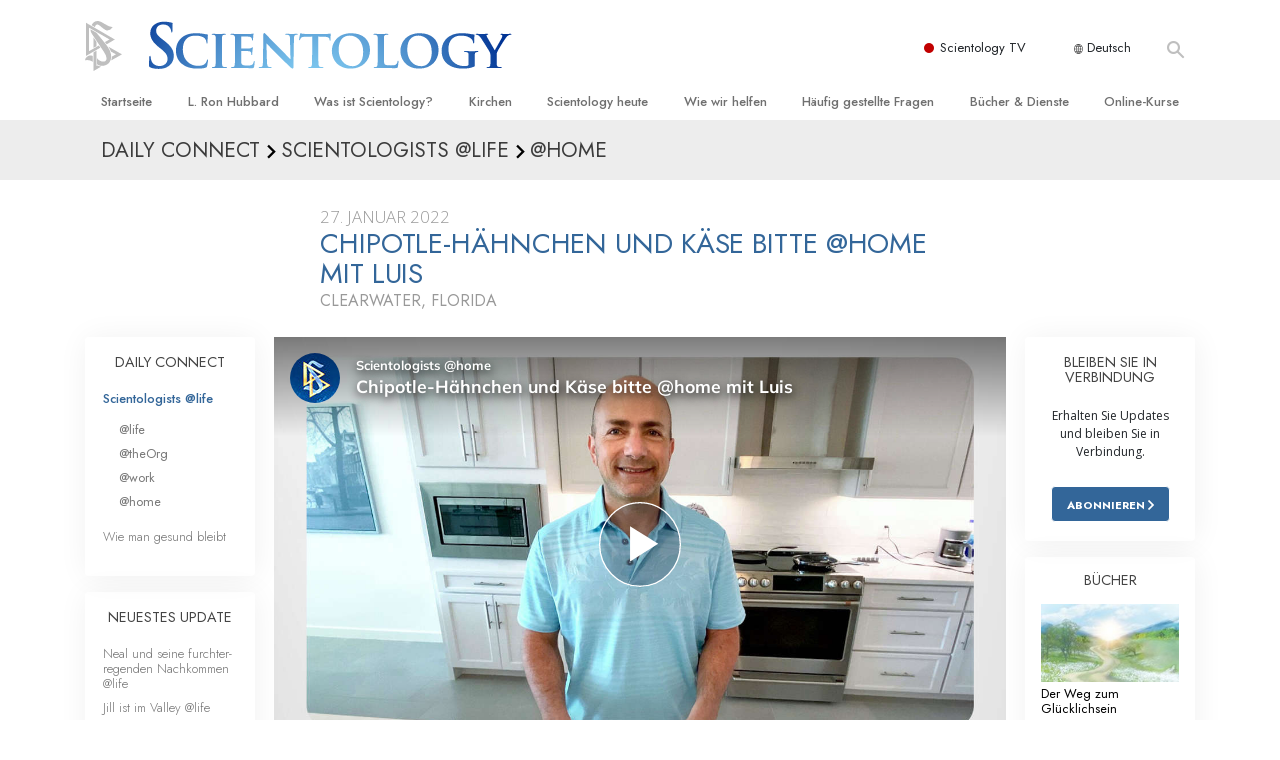

--- FILE ---
content_type: text/html; charset=utf-8
request_url: https://www.scientology.de/daily-connect/scientologists-at-home/chicken-chipotle-and-cheese-please-home-with-luis
body_size: 20570
content:
<!DOCTYPE html>
<html lang="de-DE" itemscope itemtype="http://schema.org/WebPage">
<head>
<meta charset="utf-8">








	<meta http-equiv="X-UA-Compatible" content="IE=edge">
<meta name="viewport" content="width=device-width, initial-scale=1, shrink-to-fit=no">



	
	<title>Chipotle-Hähnchen und Käse bitte @home mit Luis</title>
	<meta property="local-search-title" content="Chipotle-Hähnchen und Käse bitte @home mit Luis" />



<meta name="facebook-domain-verification" content="5fiylhjs3p0sadccmvhn5r1xhzsezm" />  






<meta name="description" content="Luis geht in seine Küche und bereitet ein leckeres Hähnchensandwich mit Chipotle-Soße und Käse zu." />

<meta itemprop="datePublished" content="2022-01-27" />
<meta itemprop="publisher" content="Scientology" />
<meta property="article:published_time" content="2022-01-27T03:00:00-0800" />

<meta property="fb:admins" content="633862040" />













	






<script type="application/ld+json">
{
  "@context": "https://schema.org",
  "@type": "WebSite",
  
  "name": "Offizielle Scientology Kirche: L. Ron Hubbard, Dianetik, Was ist Scientology?, Bücher, Anschauungen, David Miscavige",
  "alternateName": ["Scientology", "scientology.de"],
  
  "url": "https://www.scientology.de/"
}
</script>


<meta property="og:url" content="https://www.scientology.de/daily-connect/scientologists-at-home/chicken-chipotle-and-cheese-please-home-with-luis" />

<meta property="og:site_name" content="Offizielle Scientology Kirche: L. Ron Hubbard, Dianetik, Was ist Scientology?, Bücher, Anschauungen, David Miscavige" />

<meta property="og:title" content="Chipotle-Hähnchen und Käse bitte @home mit Luis" />
<meta property="og:description" content="Luis geht in seine Küche und bereitet ein leckeres Hähnchensandwich mit Chipotle-Soße und Käse zu." />

<meta property="og:image" content="https://files.scientology.org/imagecache/cropfit@w=1000@cr=0,0,1920,1080/data/www.scientology.tv/series/scientologists-at-home/scientologists-at-home-luis-4838a61f_de_DE.jpg?k=-VQsWkYtRS" />
<meta property="og:type" content="website" />

<meta name="twitter:card" content="summary_large_image">
<meta name="twitter:title" content="Chipotle-Hähnchen und Käse bitte @home mit Luis">
<meta name="twitter:description" content="Luis geht in seine Küche und bereitet ein leckeres Hähnchensandwich mit Chipotle-Soße und Käse zu." >
<meta name="twitter:image" content="https://files.scientology.org/imagecache/cropfit@w=1000@cr=0,0,1920,1080/data/www.scientology.tv/series/scientologists-at-home/scientologists-at-home-luis-4838a61f_de_DE.jpg?k=-VQsWkYtRS">














<link rel="canonical" href="https://www.scientology.de/daily-connect/scientologists-at-home/chicken-chipotle-and-cheese-please-home-with-luis" />

















<link rel="alternate" hreflang="fr-CA" href="https://fr.scientology.ca/daily-connect/scientologists-at-home/chicken-chipotle-and-cheese-please-home-with-luis" />



<link rel="alternate" hreflang="ga-IE" href="https://ga.scientology.ie/daily-connect/scientologists-at-home/chicken-chipotle-and-cheese-please-home-with-luis" />



















<link rel="alternate" hreflang="st-ZA" href="https://st.scientology.org.za/daily-connect/scientologists-at-home/chicken-chipotle-and-cheese-please-home-with-luis" />







<link rel="alternate" hreflang="no-NO" href="https://www.scientologi.no/daily-connect/scientologists-at-home/chicken-chipotle-and-cheese-please-home-with-luis" />



<link rel="alternate" hreflang="sv-SE" href="https://www.scientologi.se/daily-connect/scientologists-at-home/chicken-chipotle-and-cheese-please-home-with-luis" />



<link rel="alternate" hreflang="fr-FR" href="https://www.scientologie.fr/daily-connect/scientologists-at-home/chicken-chipotle-and-cheese-please-home-with-luis" />





<link rel="alternate" hreflang="de-AT" href="https://www.scientology.at/daily-connect/scientologists-at-home/chicken-chipotle-and-cheese-please-home-with-luis" />



<link rel="alternate" hreflang="nl-BE" href="https://www.scientology.be/daily-connect/scientologists-at-home/chicken-chipotle-and-cheese-please-home-with-luis" />



<link rel="alternate" hreflang="en-CA" href="https://www.scientology.ca/daily-connect/scientologists-at-home/chicken-chipotle-and-cheese-please-home-with-luis" />



<link rel="alternate" hreflang="fr-CH" href="https://www.scientology.ch/daily-connect/scientologists-at-home/chicken-chipotle-and-cheese-please-home-with-luis" />



<link rel="alternate" hreflang="es-CL" href="https://www.scientology.cl/daily-connect/scientologists-at-home/chicken-chipotle-and-cheese-please-home-with-luis" />



<link rel="alternate" hreflang="es-CO" href="https://www.scientology.co/daily-connect/scientologists-at-home/chicken-chipotle-and-cheese-please-home-with-luis" />



<link rel="alternate" hreflang="en-NZ" href="https://www.scientology.co.nz/daily-connect/scientologists-at-home/chicken-chipotle-and-cheese-please-home-with-luis" />



<link rel="alternate" hreflang="de-DE" href="https://www.scientology.de/daily-connect/scientologists-at-home/chicken-chipotle-and-cheese-please-home-with-luis" />



<link rel="alternate" hreflang="da-DK" href="https://www.scientology.dk/daily-connect/scientologists-at-home/chicken-chipotle-and-cheese-please-home-with-luis" />



<link rel="alternate" hreflang="es-DO" href="https://www.scientology.do/daily-connect/scientologists-at-home/chicken-chipotle-and-cheese-please-home-with-luis" />



<link rel="alternate" hreflang="es-ES" href="https://www.scientology.es/daily-connect/scientologists-at-home/chicken-chipotle-and-cheese-please-home-with-luis" />



<link rel="alternate" hreflang="fr-GP" href="https://www.scientology.gp/daily-connect/scientologists-at-home/chicken-chipotle-and-cheese-please-home-with-luis" />



<link rel="alternate" hreflang="el-GR" href="https://www.scientology.gr/daily-connect/scientologists-at-home/chicken-chipotle-and-cheese-please-home-with-luis" />



<link rel="alternate" hreflang="en-IE" href="https://www.scientology.ie/daily-connect/scientologists-at-home/chicken-chipotle-and-cheese-please-home-with-luis" />



<link rel="alternate" hreflang="en-IN" href="https://www.scientology.in/daily-connect/scientologists-at-home/chicken-chipotle-and-cheese-please-home-with-luis" />



<link rel="alternate" hreflang="it-IT" href="https://www.scientology.it/daily-connect/scientologists-at-home/chicken-chipotle-and-cheese-please-home-with-luis" />



<link rel="alternate" hreflang="ja-JP" href="https://www.scientology.jp/daily-connect/scientologists-at-home/chicken-chipotle-and-cheese-please-home-with-luis" />



<link rel="alternate" hreflang="ru-KZ" href="https://www.scientology.kz/daily-connect/scientologists-at-home/chicken-chipotle-and-cheese-please-home-with-luis" />



<link rel="alternate" hreflang="nl-NL" href="https://www.scientology.nl/daily-connect/scientologists-at-home/chicken-chipotle-and-cheese-please-home-with-luis" />



<link rel="alternate" hreflang="en" href="https://www.scientology.org/daily-connect/scientologists-at-home/chicken-chipotle-and-cheese-please-home-with-luis" />



<link rel="alternate" hreflang="en-AU" href="https://www.scientology.org.au/daily-connect/scientologists-at-home/chicken-chipotle-and-cheese-please-home-with-luis" />



<link rel="alternate" hreflang="he-IL" href="https://www.scientology.org.il/daily-connect/scientologists-at-home/chicken-chipotle-and-cheese-please-home-with-luis" />



<link rel="alternate" hreflang="es-MX" href="https://www.scientology.org.mx/daily-connect/scientologists-at-home/chicken-chipotle-and-cheese-please-home-with-luis" />



<link rel="alternate" hreflang="en-NP" href="https://www.scientology.org.np/daily-connect/scientologists-at-home/chicken-chipotle-and-cheese-please-home-with-luis" />



<link rel="alternate" hreflang="zh-TW" href="https://www.scientology.org.tw/daily-connect/scientologists-at-home/chicken-chipotle-and-cheese-please-home-with-luis" />



<link rel="alternate" hreflang="en-GB" href="https://www.scientology.org.uk/daily-connect/scientologists-at-home/chicken-chipotle-and-cheese-please-home-with-luis" />



<link rel="alternate" hreflang="es-VE" href="https://www.scientology.org.ve/daily-connect/scientologists-at-home/chicken-chipotle-and-cheese-please-home-with-luis" />



<link rel="alternate" hreflang="en-ZA" href="https://www.scientology.org.za/daily-connect/scientologists-at-home/chicken-chipotle-and-cheese-please-home-with-luis" />



<link rel="alternate" hreflang="en-PH" href="https://www.scientology.ph/daily-connect/scientologists-at-home/chicken-chipotle-and-cheese-please-home-with-luis" />



<link rel="alternate" hreflang="pt-PT" href="https://www.scientology.pt/daily-connect/scientologists-at-home/chicken-chipotle-and-cheese-please-home-with-luis" />



<link rel="alternate" hreflang="ru-RU" href="https://www.scientology.ru/daily-connect/scientologists-at-home/chicken-chipotle-and-cheese-please-home-with-luis" />



<link rel="alternate" hreflang="en-RW" href="https://www.scientology.rw/daily-connect/scientologists-at-home/chicken-chipotle-and-cheese-please-home-with-luis" />



<link rel="alternate" hreflang="hu-HU" href="https://www.szcientologia.org.hu/daily-connect/scientologists-at-home/chicken-chipotle-and-cheese-please-home-with-luis" />



<link rel="alternate" hreflang="xh-ZA" href="https://xh.scientology.org.za/daily-connect/scientologists-at-home/chicken-chipotle-and-cheese-please-home-with-luis" />





<link rel="alternate" hreflang="zu-ZA" href="https://zu.scientology.org.za/daily-connect/scientologists-at-home/chicken-chipotle-and-cheese-please-home-with-luis" />








	<!-- <link rel="stylesheet" href="/scss/_combined-aft.css?_=0113a"> -->

	<!-- async cssload -->
	<!-- <link rel="preload" href="/scss/_combined.css?_=0113a" as="style" onload="this.onload=null;this.rel='stylesheet'">
	<noscript><link rel="stylesheet" href="/scss/_combined.css?_=0113a"></noscript> -->
	<!-- end of async css -->

	
    

	
	<link rel="stylesheet" href="/scss/_combined.css?_=0113a">
	
	

	

	<!--  -->
	
	
		
	
	
	<!--  -->

	

	

	<!-- slideshow classnames -->
	

	

	

	
		
		<link rel="stylesheet" href="/scss/combined_application.scss?_=0113a">
		
	

	

<script>
WebFontConfig = {
    google: {
        families: [
            
            'Open+Sans:300,400,700,300italic,400italic,700italic',
            'Jost:300,400,500,700,300italic,400italic,500italic,700italic',

        ]
    }
};

(function(d) {
    var wf = d.createElement('script'),
        s = d.scripts[0];
    wf.src = 'https://ajax.googleapis.com/ajax/libs/webfont/1.6.26/webfont.js';
    wf.async = true;
    s.parentNode.insertBefore(wf, s);
})(document);
</script>






	

	
		
			<!-- Global Site Tag (gtag.js) - Google Analytics -->
<script>
  window.dataLayer = window.dataLayer || [];
  function gtag(){dataLayer.push(arguments);}

  gtag('consent', 'default', {
    'ad_storage': 'denied',
    'analytics_storage': 'denied',
    'functionality_storage': 'denied',
    'personalization_storage': 'denied',
    'wait_for_update': 500 // Wait until baner loads
  });

  window.gtagConsentV2 = true;

  gtag('js', new Date());

  gtag('config', 'G-HQ1TBXCEJT', {
  send_page_view: false
});


  gtag('config', 'G-LQBFNWNT3G', {
  send_page_view: false
});
  gtag('config', 'AW-605112126', {
  send_page_view: false
});

// if any org set





</script>


<script async src="https://www.googletagmanager.com/gtag/js?id=G-HQ1TBXCEJT"></script>


<script type="text/plain" data-cookiecategory="targeting">
(function() {
  var ga = document.createElement('script'); ga.type = 'text/javascript'; ga.async = true;
  ga.src = ('https:' == document.location.protocol ? 'https://' : 'http://') + 'stats.g.doubleclick.net/dc.js';
  var s = document.getElementsByTagName('script')[0]; s.parentNode.insertBefore(ga, s);
})();
</script>




		
	

	<script>
		var cacheId = '0113a';
	</script>

	
	<script defer src="/_combined/application.js?_=0113a"></script>
	

	
	<script async src="/_combined/cssrelpreload.js?_=0113a"></script>
	<script async src="/_combined/lazyload.js?_=0113a"></script>
	

	
	<script async src="/_combined/application2.js?_=0113a"></script>
	
	<script async type="text/plain" data-cookiecategory="performance" src="/_combined/sentry.js?_=0113a"></script>
	

	
	<script src="https://tr.standardadmin.org/tr2.js" async></script>
	<script>
	var _tr = window._tr || [];
	</script>
	

</head>




<body class="preload   path-daily-connect path-daily-connect-scientologists-at-home path-daily-connect-scientologists-at-home-chicken-chipotle-and-cheese-please-home-with-luis type-daily-connect home-no-overlap ">




<div class="search">
    <div class="search__form">
        <button class="btn btn--search-close" aria-label="Close search form">
            <img class="search-button--close-icon" src="/images/close-icon.svg" alt="">
        </button>
        <form class="" action="/search/">
            
            
                
            
            <div class="search__form---icon">
                <span class="icon-search"></span>
            </div>
            <input class="search__input" name="q" type="search" placeholder="Suchen …" autocomplete="off" autocorrect="off" autocapitalize="off" spellcheck="false" />
            <span class="d-none d-md-block search__info">Drücken Sie ENTER zum Suchen oder ESC zum Schließen</span>
        </form>
    </div>
</div><!-- /search -->

<!-- Videos for Org Sites -->









<div id="outer_shell">

    
        
<div class="container relative">
    <div class="external-navigation">
        
        <div class="external-navigation--item external-navigation--scntv">
            <!-- <a href="https://www.scientology.tv/de" target="_blank" class="no-decoration external-navigation--item-link"> -->
            <a href="https://www.scientology.tv/de/" target="_blank" class="no-decoration external-navigation--item-link">
                <span class="external-navigation--scntv--icon"></span>
                Scientology TV
                <span class="external-navigation--icon icon-external-link"></span>
            </a>
        </div>
        
        




<nav class="external-language-selector external-language-selector__v2 external-language">
    <div>
        <div class="external-navigation--item">
            
            <img src="/images/language-globe.svg" class="language-globe-white" alt="Language">
            <img src="/images/language-globe-gray.svg" class="language-globe-dark" alt="Language">
            Deutsch
        </div>
        <!-- <span class="selector"><span class="bordered">de</span> SPRACHE 
            <img class="arrow-svg arrow-svg-right" src="/images/arrow-right-white.svg" alt="">
        </span> -->
    </div>
    <ul>

        <a class="no-decoration " href="https://www.scientology.org.tw/daily-connect/scientologists-at-home/chicken-chipotle-and-cheese-please-home-with-luis">繁體中文 &#124; <span>Chinese</span></a>
        <a class="no-decoration " href="https://www.scientology.dk/daily-connect/scientologists-at-home/chicken-chipotle-and-cheese-please-home-with-luis">Dansk &#124; <span>Danish</span></a>
        <a class="no-decoration language__selected" href="https://www.scientology.de/daily-connect/scientologists-at-home/chicken-chipotle-and-cheese-please-home-with-luis">Deutsch &#124; <span>German</span></a>
        <a class="no-decoration " href="https://www.scientology.org/daily-connect/scientologists-at-home/chicken-chipotle-and-cheese-please-home-with-luis">English &#124; <span>English</span></a>
        <a class="no-decoration " href="https://www.scientology.gr/daily-connect/scientologists-at-home/chicken-chipotle-and-cheese-please-home-with-luis">Ελληνικά &#124; <span>Greek</span></a>
        <a class="no-decoration " href="https://www.scientology.org.mx/daily-connect/scientologists-at-home/chicken-chipotle-and-cheese-please-home-with-luis">Español (Latino) &#124; <span>Spanish</span></a>
        <a class="no-decoration " href="https://www.scientology.es/daily-connect/scientologists-at-home/chicken-chipotle-and-cheese-please-home-with-luis">Español (Castellano) &#124; <span>Castilian</span></a>
        <a class="no-decoration " href="https://www.scientologie.fr/daily-connect/scientologists-at-home/chicken-chipotle-and-cheese-please-home-with-luis">Français &#124; <span>French</span></a>
        <a class="no-decoration " href="https://www.scientology.org.il/daily-connect/scientologists-at-home/chicken-chipotle-and-cheese-please-home-with-luis">עברית &#124; <span>Hebrew</span></a>
        
        <a class="no-decoration " href="https://www.scientology.it/daily-connect/scientologists-at-home/chicken-chipotle-and-cheese-please-home-with-luis">Italiano &#124; <span>Italian</span></a>
        <a class="no-decoration " href="https://www.scientology.jp/daily-connect/scientologists-at-home/chicken-chipotle-and-cheese-please-home-with-luis">日本語 &#124; <span>Japanese</span></a>
        <a class="no-decoration " href="https://www.szcientologia.org.hu/daily-connect/scientologists-at-home/chicken-chipotle-and-cheese-please-home-with-luis">Magyar &#124; <span>Hungarian</span></a>
        <a class="no-decoration " href="https://www.scientology.nl/daily-connect/scientologists-at-home/chicken-chipotle-and-cheese-please-home-with-luis">Nederlands &#124; <span>Dutch</span></a>
        <a class="no-decoration " href="https://www.scientologi.no/daily-connect/scientologists-at-home/chicken-chipotle-and-cheese-please-home-with-luis">Norsk &#124; <span>Norwegian</span></a>
        <a class="no-decoration " href="https://www.scientology.pt/daily-connect/scientologists-at-home/chicken-chipotle-and-cheese-please-home-with-luis">Português &#124; <span>Portuguese</span></a>
        <a class="no-decoration " href="https://www.scientology.ru/daily-connect/scientologists-at-home/chicken-chipotle-and-cheese-please-home-with-luis">Русский &#124; <span>Russian</span></a>
        
        <a class="no-decoration " href="https://www.scientologi.se/daily-connect/scientologists-at-home/chicken-chipotle-and-cheese-please-home-with-luis">Svenska &#124; <span>Swedish</span></a>

        
        
    </ul>
</nav>

        
        <div class="btn--search"><span class="icon-search"></span></svg></div>
    </div>
</div>

    

    <div id="shell">

        




    <div class="org-site-name">
        
        
            
        
    </div>



<div class="banner-wrapper">
    <div class="banner-wrapper-container banner-wrapper-container__area-name">
        <div class="container">
            <div class="banner-wrapper--row row align-items-center justify-content-around justify-content-md-between">
                <div class="hamburger hamburger--slider-r hamburger-menu d-md-none">
                    <div class="hamburger-box">
                        <div class="hamburger-inner"></div>
                    </div>
                </div>
                
                <div class="d-flex align-items-center banner--logo">
    <div class="hamburger hamburger--slider-r hamburger-menu d-none d-md-block d-lg-none mr-2">
        <div class="hamburger-box">
            <div class="hamburger-inner"></div>
        </div>
    </div>

    <a class="no-decoration d-block w-100 scn-logo-link " href="/" itemscope itemtype="http://schema.org/Brand" class="">
        <div class="logo-on-light d-flex align-items-center">
            <div class="s-double-tri d-none d-md-block">
                
                
                    <img itemprop="logo" class="scn-symbol" src="/images/scientology-gray-logo.svg" alt="Scientology">
                
            </div>

            <div class="d-flex align-items-end scientology-logo-light">

                
                    <img itemprop="logo" class="scn-logo light-logo" src="/images/scientology-logo-white.svg">
                

                

                <img itemprop="logo" class="scn-logo dark-logo" src="/images/scientology-logos/scientology-logo-dark_en.svg">
                

                <div class="org-site-name">
                    
                </div>
            </div>


        </div>
    </a>
</div>

                <button class="btn btn--search d-md-none">
                    <div class="icon icon--search">
                        <span class="icon-search"></span>
                    </div>
                </button>

                 <div class="banner-subtool-row d-none d-md-flex align-items-center justify-content-end">
                    <div class="hamburger hamburger--slider-r hamburger-menu hamburger-menu__inverted wide-header__inverted--visible-lg">
                        <div class="hamburger-box">
                            <div class="hamburger-inner"></div>
                        </div>
                    </div>
                    
                    
                    
                <!-- 
                    <a href="/search.html" class="search-icon">
                        <img class="wide-header__hidden" src="/images/search-icon.svg" alt="">
                        <img class="wide-header__visible" src="/images/search-icon-white.svg" alt="">
                -->
                    </a>
                 </div>
            </div>
        </div>
    </div>
</div>

        








<div class="primary-nav-wrapper ">
	<div class="primary-nav-menu container d-none d-lg-block">
		<ul class="top-menu">
			
				
				
					<li class="menu-item   nav-trail-false">
						<div class="rel">
							
							<!-- For orgs /news/ send to grand opening if we don't have any news -->
							

							
							<a href="/"  class="menu-link">
								Startseite
							</a>
							
							
						</div>

					</li>
				
			
				
				
					<li class="menu-item   nav-trail-false">
						<div class="rel">
							
							<!-- For orgs /news/ send to grand opening if we don't have any news -->
							

							
							<a href="/l-ron-hubbard/"  class="menu-link">
								L. Ron Hubbard
							</a>
							
							
						</div>

					</li>
				
			
				
				
					<li class="menu-item   parent nav-trail-false">
						<div class="rel">
							
							<!-- For orgs /news/ send to grand opening if we don't have any news -->
							

							
							<a href="/what-is-scientology/"  class="menu-link">
								Was ist Scientology?
							</a>
							
								<div class="frog"> <!-- back -->
									<ul class="second-level">
										
											<li >
												<a href="/what-is-scientology/" class="menu-link title">
													Anschauungen und Praxis
												</a>
											</li>
										
											<li >
												<a href="/what-is-scientology/the-scientology-creeds-and-codes/" class="menu-link title">
													Scientology Bekenntnisse und Kodizes
												</a>
											</li>
										
											<li >
												<a href="/what-is-scientology/what-scientologists-say-about-scientology.html" class="menu-link title">
													Was Scientologen über Scientology sagen
												</a>
											</li>
										
											<li >
												<a href="/video/meet-a-scientologist.html" class="menu-link title">
													Lernen Sie einen Scientologen kennen
												</a>
											</li>
										
											<li >
												<a href="/what-is-scientology/inside-a-church-scientology.html" class="menu-link title">
													Innerhalb einer Scientology Kirche
												</a>
											</li>
										
											<li >
												<a href="/what-is-scientology/basic-principles-of-scientology/" class="menu-link title">
													Die Grundprinzipien der Scientology
												</a>
											</li>
										
											<li >
												<a href="/what-is-dianetics/basic-principles-of-scientology/dianetics-understanding-the-mind.html" class="menu-link title">
													Eine Einführung in die Dianetik
												</a>
											</li>
										
											<li >
												<a href="/what-is-scientology/love-hate-what-is-greatness.html" class="menu-link title">
													Liebe und Hass – Was ist Größe?
												</a>
											</li>
										
									</ul>
								</div>
							
							
						</div>

					</li>
				
			
				
				
					<li class="menu-item   parent nav-trail-false">
						<div class="rel">
							
							<!-- For orgs /news/ send to grand opening if we don't have any news -->
							

							
							<a href="/churches/"  class="menu-link">
								Kirchen
							</a>
							
								<div class="frog"> <!-- back -->
									<ul class="second-level">
										
											<li >
												<a href="/churches/locator.html" class="menu-link title">
													Finden Sie eine Kirche
												</a>
											</li>
										
											<li >
												<a href="/churches/ideal-orgs/" class="menu-link title">
													Ideale Scientology Kirchen
												</a>
											</li>
										
											<li >
												<a href="/churches/advanced-scientology-organizations/" class="menu-link title">
													Fortgeschrittene Organisationen
												</a>
											</li>
										
											<li >
												<a href="/churches/flag-land-base/" class="menu-link title">
													Flag Land Base
												</a>
											</li>
										
											<li >
												<a href="/churches/freewinds/" class="menu-link title">
													Freewinds
												</a>
											</li>
										
											<li >
												<a href="/churches/bringing-scientology-world/" class="menu-link title">
													Scientology für die Welt
												</a>
											</li>
										
									</ul>
								</div>
							
							
						</div>

					</li>
				
			
				
			
				
				
					<li class="menu-item   parent nav-trail-false">
						<div class="rel">
							
							<!-- For orgs /news/ send to grand opening if we don't have any news -->
							

							
							<a href="/scientology-today/"  class="menu-link">
								Scientology heute
							</a>
							
								<div class="frog"> <!-- back -->
									<ul class="second-level">
										
											<li >
												<a href="/scientology-today/category/expansion/" class="menu-link title">
													Einweihungen
												</a>
											</li>
										
											<li >
												<a href="/scientology-today/category/scientology-events/" class="menu-link title">
													Scientology Veranstaltungen
												</a>
											</li>
										
											<li >
												<a href="/david-miscavige/" class="menu-link title">
													David Miscavige – Kirchliches Oberhaupt von Scientology
												</a>
											</li>
										
									</ul>
								</div>
							
							
						</div>

					</li>
				
			
				
				
					<li class="menu-item   parent nav-trail-false">
						<div class="rel">
							
							<!-- For orgs /news/ send to grand opening if we don't have any news -->
							

							
							<a href="/how-we-help/"  class="menu-link">
								Wie wir helfen
							</a>
							
								<div class="frog"> <!-- back -->
									<ul class="second-level">
										
											<li >
												<a href="/how-we-help/way-to-happiness/" class="menu-link title">
													Der Weg zum Glücklichsein
												</a>
											</li>
										
											<li >
												<a href="/how-we-help/applied-scholastics/" class="menu-link title">
													Applied Scholastics
												</a>
											</li>
										
											<li >
												<a href="/how-we-help/criminon/" class="menu-link title">
													Criminon
												</a>
											</li>
										
											<li >
												<a href="/how-we-help/narconon/" class="menu-link title">
													Narconon
												</a>
											</li>
										
											<li >
												<a href="/how-we-help/truth-about-drugs/" class="menu-link title">
													Fakten über Drogen
												</a>
											</li>
										
											<li >
												<a href="/how-we-help/human-rights/" class="menu-link title">
													United for Human Rights (Vereint für Menschenrechte)
												</a>
											</li>
										
											<li >
												<a href="/how-we-help/citizens-commission-on-human-rights/" class="menu-link title">
													Citizens Commission on Human Rights
												</a>
											</li>
										
											<li >
												<a href="/how-we-help/volunteer-ministers/" class="menu-link title">
													Ehrenamtliche Scientology Geistliche
												</a>
											</li>
										
									</ul>
								</div>
							
							
						</div>

					</li>
				
			
				
				
					<li class="menu-item   parent nav-trail-false">
						<div class="rel">
							
							<!-- For orgs /news/ send to grand opening if we don't have any news -->
							

							
							<a href="/faq/"  class="menu-link">
								Häufig gestellte Fragen
							</a>
							
								<div class="frog"> <!-- back -->
									<ul class="second-level">
										
											<li >
												<a href="/faq/background-and-basic-principles/what-does-the-word-scientology-mean.html" class="menu-link title">
													Hintergrund und grundlegende Prinzipien
												</a>
											</li>
										
											<li >
												<a href="/faq/inside-a-church-of-scientology/what-goes-scientology-church.html" class="menu-link title">
													Innerhalb einer Scientology Kirche
												</a>
											</li>
										
											<li >
												<a href="/faq/the-organization-of-scientology/how-is-the-church-of-scientology-structured.html" class="menu-link title">
													Die Organisation der Scientology
												</a>
											</li>
										
									</ul>
								</div>
							
							
						</div>

					</li>
				
			
				
				
					<li class="menu-item   parent nav-trail-false">
						<div class="rel">
							
							<!-- For orgs /news/ send to grand opening if we don't have any news -->
							

							
							<a href="/store/category/beginning-books.html"  class="menu-link">
								Bücher & Dienste
							</a>
							
								<div class="frog"> <!-- back -->
									<ul class="second-level">
										
											<li >
												<a href="/store/category/beginning-books.html" class="menu-link title">
													Einführende Bücher
												</a>
											</li>
										
											<li >
												<a href="/store/category/beginning-audiobooks.html" class="menu-link title">
													Hörbücher
												</a>
											</li>
										
											<li >
												<a href="/store/category/classics-lectures.html" class="menu-link title">
													Einführungsvorträge
												</a>
											</li>
										
											<li >
												<a href="/store/category/books-on-film.html" class="menu-link title">
													Einführungsfilme
												</a>
											</li>
										
											<li >
												<a href="/beginning-services/" class="menu-link title">
													Einführende Dienste
												</a>
											</li>
										
									</ul>
								</div>
							
							
						</div>

					</li>
				
			
				
				
					<li class="menu-item   parent nav-trail-false">
						<div class="rel">
							
							<!-- For orgs /news/ send to grand opening if we don't have any news -->
							

							
							<a href="/courses/"  class="menu-link">
								Online-Kurse
							</a>
							
								<div class="frog"> <!-- back -->
									<ul class="second-level">
										
											<li >
												<a href="/courses/conflicts/overview.html" class="menu-link title">
													Wie man Konflikte löst
												</a>
											</li>
										
											<li >
												<a href="/courses/dynamics/overview.html" class="menu-link title">
													Die Dynamiken des Daseins
												</a>
											</li>
										
											<li >
												<a href="/courses/understanding/overview.html" class="menu-link title">
													Die Bestandteile des Verstehens
												</a>
											</li>
										
											<li >
												<a href="/courses/solutions/overview.html" class="menu-link title">
													Lösungen für eine gefährliche Umwelt
												</a>
											</li>
										
											<li >
												<a href="/courses/assists/overview.html" class="menu-link title">
													Beistände bei Krankheiten und Verletzungen
												</a>
											</li>
										
											<li >
												<a href="/courses/integrity/overview.html" class="menu-link title">
													Integrität und Ehrlichkeit
												</a>
											</li>
										
											<li >
												<a href="/courses/marriage/overview.html" class="menu-link title">
													Ehe
												</a>
											</li>
										
											<li >
												<a href="/courses/tone-scale/overview.html" class="menu-link title">
													Die emotionelle Tonskala
												</a>
											</li>
										
											<li >
												<a href="/courses/drugs/overview.html" class="menu-link title">
													Antworten auf das Drogenproblem
												</a>
											</li>
										
											<li >
												<a href="/courses/children/overview.html" class="menu-link title">
													Kinder
												</a>
											</li>
										
											<li >
												<a href="/courses/tools/overview.html" class="menu-link title">
													Werkzeuge für den Arbeitsplatz
												</a>
											</li>
										
											<li >
												<a href="/courses/conditions/overview.html" class="menu-link title">
													Ethik und die Zustände
												</a>
											</li>
										
											<li >
												<a href="/courses/suppression/overview.html" class="menu-link title">
													Die Ursache von Unterdrückung
												</a>
											</li>
										
											<li >
												<a href="/courses/investigations/overview.html" class="menu-link title">
													Ermittlungen
												</a>
											</li>
										
											<li >
												<a href="/courses/organizing/overview.html" class="menu-link title">
													Grundlagen des Organisierens
												</a>
											</li>
										
											<li >
												<a href="/courses/public-relations/overview.html" class="menu-link title">
													Die Grundlagen von Public Relations
												</a>
											</li>
										
											<li >
												<a href="/courses/targets/overview.html" class="menu-link title">
													Planziele und Ziele
												</a>
											</li>
										
											<li >
												<a href="/courses/study/overview.html" class="menu-link title">
													Die Technologie des Studierens
												</a>
											</li>
										
											<li >
												<a href="/courses/communication/overview.html" class="menu-link title">
													Kommunikation
												</a>
											</li>
										
									</ul>
								</div>
							
							
						</div>

					</li>
				
			
		</ul>
	</div>
</div>








<div class="nav-bar">
	<ul>
		
			
			<li class="nav-bar--link" data-menuid="0">
				
				<!-- For orgs /news/ send to grand opening if we don't have any news -->
				
				
				
				<a href="/"  class="menu-link no-decoration">
					
						<img class="nav-bar--arrow" src="/org-logo/arrow-right.svg?color=336699" alt="">
					
					STARTSEITE
				</a>
				
			</li>

			

		
			
			<li class="nav-bar--link" data-menuid="1">
				
				<!-- For orgs /news/ send to grand opening if we don't have any news -->
				
				
				
				<a href="/l-ron-hubbard/"  class="menu-link no-decoration">
					
						<img class="nav-bar--arrow" src="/org-logo/arrow-right.svg?color=336699" alt="">
					
					L. RON HUBBARD
				</a>
				
			</li>

			

		
			
			<li class="nav-bar--link" data-menuid="2">
				
				<!-- For orgs /news/ send to grand opening if we don't have any news -->
				
				
				
				<a href="/what-is-scientology/"  class="menu-link no-decoration">
					
						<img class="nav-bar--arrow" src="/org-logo/arrow-right.svg?color=336699" alt="">
					
					WAS IST SCIENTOLOGY?
				</a>
				
			</li>

			
				<div class="nav-bar--frog" data-menuid="2">
					<ul class="nav-bar--second-level">
						
							<li>
								<a href="/what-is-scientology/" class="nav-bar--second-level__link">
									Anschauungen und Praxis
								</a>
							</li>
						
							<li>
								<a href="/what-is-scientology/the-scientology-creeds-and-codes/" class="nav-bar--second-level__link">
									Scientology Bekenntnisse und Kodizes
								</a>
							</li>
						
							<li>
								<a href="/what-is-scientology/what-scientologists-say-about-scientology.html" class="nav-bar--second-level__link">
									Was Scientologen über Scientology sagen
								</a>
							</li>
						
							<li>
								<a href="/video/meet-a-scientologist.html" class="nav-bar--second-level__link">
									Lernen Sie einen Scientologen kennen
								</a>
							</li>
						
							<li>
								<a href="/what-is-scientology/inside-a-church-scientology.html" class="nav-bar--second-level__link">
									Innerhalb einer Scientology Kirche
								</a>
							</li>
						
							<li>
								<a href="/what-is-scientology/basic-principles-of-scientology/" class="nav-bar--second-level__link">
									Die Grundprinzipien der Scientology
								</a>
							</li>
						
							<li>
								<a href="/what-is-dianetics/basic-principles-of-scientology/dianetics-understanding-the-mind.html" class="nav-bar--second-level__link">
									Eine Einführung in die Dianetik
								</a>
							</li>
						
							<li>
								<a href="/what-is-scientology/love-hate-what-is-greatness.html" class="nav-bar--second-level__link">
									Liebe und Hass – Was ist Größe?
								</a>
							</li>
						
					</ul>
				</div>
			

		
			
			<li class="nav-bar--link" data-menuid="3">
				
				<!-- For orgs /news/ send to grand opening if we don't have any news -->
				
				
				
				<a href="/churches/"  class="menu-link no-decoration">
					
						<img class="nav-bar--arrow" src="/org-logo/arrow-right.svg?color=336699" alt="">
					
					KIRCHEN
				</a>
				
			</li>

			
				<div class="nav-bar--frog" data-menuid="3">
					<ul class="nav-bar--second-level">
						
							<li>
								<a href="/churches/locator.html" class="nav-bar--second-level__link">
									Finden Sie eine Kirche
								</a>
							</li>
						
							<li>
								<a href="/churches/ideal-orgs/" class="nav-bar--second-level__link">
									Ideale Scientology Kirchen
								</a>
							</li>
						
							<li>
								<a href="/churches/advanced-scientology-organizations/" class="nav-bar--second-level__link">
									Fortgeschrittene Organisationen
								</a>
							</li>
						
							<li>
								<a href="/churches/flag-land-base/" class="nav-bar--second-level__link">
									Flag Land Base
								</a>
							</li>
						
							<li>
								<a href="/churches/freewinds/" class="nav-bar--second-level__link">
									Freewinds
								</a>
							</li>
						
							<li>
								<a href="/churches/bringing-scientology-world/" class="nav-bar--second-level__link">
									Scientology für die Welt
								</a>
							</li>
						
					</ul>
				</div>
			

		
			
			<li class="nav-bar--link" data-menuid="4">
				
				<!-- For orgs /news/ send to grand opening if we don't have any news -->
				
				
				
				<a href="/daily-connect/"  class="menu-link no-decoration">
					
						<img class="nav-bar--arrow" src="/org-logo/arrow-right.svg?color=336699" alt="">
					
					DAILY CONNECT
				</a>
				
			</li>

			
				<div class="nav-bar--frog" data-menuid="4">
					<ul class="nav-bar--second-level">
						
							<li>
								<a href="/daily-connect/scientologists-at-life/" class="nav-bar--second-level__link">
									Scientologists @life
								</a>
							</li>
						
							<li>
								<a href="/staywell/" class="nav-bar--second-level__link">
									Wie man gesund bleibt
								</a>
							</li>
						
					</ul>
				</div>
			

		
			
			<li class="nav-bar--link" data-menuid="5">
				
				<!-- For orgs /news/ send to grand opening if we don't have any news -->
				
				
				
				<a href="/scientology-today/"  class="menu-link no-decoration">
					
						<img class="nav-bar--arrow" src="/org-logo/arrow-right.svg?color=336699" alt="">
					
					SCIENTOLOGY HEUTE
				</a>
				
			</li>

			
				<div class="nav-bar--frog" data-menuid="5">
					<ul class="nav-bar--second-level">
						
							<li>
								<a href="/scientology-today/category/expansion/" class="nav-bar--second-level__link">
									Einweihungen
								</a>
							</li>
						
							<li>
								<a href="/scientology-today/category/scientology-events/" class="nav-bar--second-level__link">
									Scientology Veranstaltungen
								</a>
							</li>
						
							<li>
								<a href="/david-miscavige/" class="nav-bar--second-level__link">
									David Miscavige – Kirchliches Oberhaupt von Scientology
								</a>
							</li>
						
					</ul>
				</div>
			

		
			
			<li class="nav-bar--link" data-menuid="6">
				
				<!-- For orgs /news/ send to grand opening if we don't have any news -->
				
				
				
				<a href="/how-we-help/"  class="menu-link no-decoration">
					
						<img class="nav-bar--arrow" src="/org-logo/arrow-right.svg?color=336699" alt="">
					
					WIE WIR HELFEN
				</a>
				
			</li>

			
				<div class="nav-bar--frog" data-menuid="6">
					<ul class="nav-bar--second-level">
						
							<li>
								<a href="/how-we-help/way-to-happiness/" class="nav-bar--second-level__link">
									Der Weg zum Glücklichsein
								</a>
							</li>
						
							<li>
								<a href="/how-we-help/applied-scholastics/" class="nav-bar--second-level__link">
									Applied Scholastics
								</a>
							</li>
						
							<li>
								<a href="/how-we-help/criminon/" class="nav-bar--second-level__link">
									Criminon
								</a>
							</li>
						
							<li>
								<a href="/how-we-help/narconon/" class="nav-bar--second-level__link">
									Narconon
								</a>
							</li>
						
							<li>
								<a href="/how-we-help/truth-about-drugs/" class="nav-bar--second-level__link">
									Fakten über Drogen
								</a>
							</li>
						
							<li>
								<a href="/how-we-help/human-rights/" class="nav-bar--second-level__link">
									United for Human Rights (Vereint für Menschenrechte)
								</a>
							</li>
						
							<li>
								<a href="/how-we-help/citizens-commission-on-human-rights/" class="nav-bar--second-level__link">
									Citizens Commission on Human Rights
								</a>
							</li>
						
							<li>
								<a href="/how-we-help/volunteer-ministers/" class="nav-bar--second-level__link">
									Ehrenamtliche Scientology Geistliche
								</a>
							</li>
						
					</ul>
				</div>
			

		
			
			<li class="nav-bar--link" data-menuid="7">
				
				<!-- For orgs /news/ send to grand opening if we don't have any news -->
				
				
				
				<a href="/faq/"  class="menu-link no-decoration">
					
						<img class="nav-bar--arrow" src="/org-logo/arrow-right.svg?color=336699" alt="">
					
					HÄUFIG GESTELLTE FRAGEN
				</a>
				
			</li>

			
				<div class="nav-bar--frog" data-menuid="7">
					<ul class="nav-bar--second-level">
						
							<li>
								<a href="/faq/background-and-basic-principles/what-does-the-word-scientology-mean.html" class="nav-bar--second-level__link">
									Hintergrund und grundlegende Prinzipien
								</a>
							</li>
						
							<li>
								<a href="/faq/inside-a-church-of-scientology/what-goes-scientology-church.html" class="nav-bar--second-level__link">
									Innerhalb einer Scientology Kirche
								</a>
							</li>
						
							<li>
								<a href="/faq/the-organization-of-scientology/how-is-the-church-of-scientology-structured.html" class="nav-bar--second-level__link">
									Die Organisation der Scientology
								</a>
							</li>
						
					</ul>
				</div>
			

		
			
			<li class="nav-bar--link" data-menuid="8">
				
				<!-- For orgs /news/ send to grand opening if we don't have any news -->
				
				
				
				<a href="/store/category/beginning-books.html"  class="menu-link no-decoration">
					
						<img class="nav-bar--arrow" src="/org-logo/arrow-right.svg?color=336699" alt="">
					
					BÜCHER &amp; DIENSTE
				</a>
				
			</li>

			
				<div class="nav-bar--frog" data-menuid="8">
					<ul class="nav-bar--second-level">
						
							<li>
								<a href="/store/category/beginning-books.html" class="nav-bar--second-level__link">
									Einführende Bücher
								</a>
							</li>
						
							<li>
								<a href="/store/category/beginning-audiobooks.html" class="nav-bar--second-level__link">
									Hörbücher
								</a>
							</li>
						
							<li>
								<a href="/store/category/classics-lectures.html" class="nav-bar--second-level__link">
									Einführungsvorträge
								</a>
							</li>
						
							<li>
								<a href="/store/category/books-on-film.html" class="nav-bar--second-level__link">
									Einführungsfilme
								</a>
							</li>
						
							<li>
								<a href="/beginning-services/" class="nav-bar--second-level__link">
									Einführende Dienste
								</a>
							</li>
						
					</ul>
				</div>
			

		
			
			<li class="nav-bar--link" data-menuid="9">
				
				<!-- For orgs /news/ send to grand opening if we don't have any news -->
				
				
				
				<a href="/courses/"  class="menu-link no-decoration">
					
						<img class="nav-bar--arrow" src="/org-logo/arrow-right.svg?color=336699" alt="">
					
					ONLINE-KURSE
				</a>
				
			</li>

			
				<div class="nav-bar--frog" data-menuid="9">
					<ul class="nav-bar--second-level">
						
							<li>
								<a href="/courses/conflicts/overview.html" class="nav-bar--second-level__link">
									Wie man Konflikte löst
								</a>
							</li>
						
							<li>
								<a href="/courses/dynamics/overview.html" class="nav-bar--second-level__link">
									Die Dynamiken des Daseins
								</a>
							</li>
						
							<li>
								<a href="/courses/understanding/overview.html" class="nav-bar--second-level__link">
									Die Bestandteile des Verstehens
								</a>
							</li>
						
							<li>
								<a href="/courses/solutions/overview.html" class="nav-bar--second-level__link">
									Lösungen für eine gefährliche Umwelt
								</a>
							</li>
						
							<li>
								<a href="/courses/assists/overview.html" class="nav-bar--second-level__link">
									Beistände bei Krankheiten und Verletzungen
								</a>
							</li>
						
							<li>
								<a href="/courses/integrity/overview.html" class="nav-bar--second-level__link">
									Integrität und Ehrlichkeit
								</a>
							</li>
						
							<li>
								<a href="/courses/marriage/overview.html" class="nav-bar--second-level__link">
									Ehe
								</a>
							</li>
						
							<li>
								<a href="/courses/tone-scale/overview.html" class="nav-bar--second-level__link">
									Die emotionelle Tonskala
								</a>
							</li>
						
							<li>
								<a href="/courses/drugs/overview.html" class="nav-bar--second-level__link">
									Antworten auf das Drogenproblem
								</a>
							</li>
						
							<li>
								<a href="/courses/children/overview.html" class="nav-bar--second-level__link">
									Kinder
								</a>
							</li>
						
							<li>
								<a href="/courses/tools/overview.html" class="nav-bar--second-level__link">
									Werkzeuge für den Arbeitsplatz
								</a>
							</li>
						
							<li>
								<a href="/courses/conditions/overview.html" class="nav-bar--second-level__link">
									Ethik und die Zustände
								</a>
							</li>
						
							<li>
								<a href="/courses/suppression/overview.html" class="nav-bar--second-level__link">
									Die Ursache von Unterdrückung
								</a>
							</li>
						
							<li>
								<a href="/courses/investigations/overview.html" class="nav-bar--second-level__link">
									Ermittlungen
								</a>
							</li>
						
							<li>
								<a href="/courses/organizing/overview.html" class="nav-bar--second-level__link">
									Grundlagen des Organisierens
								</a>
							</li>
						
							<li>
								<a href="/courses/public-relations/overview.html" class="nav-bar--second-level__link">
									Die Grundlagen von Public Relations
								</a>
							</li>
						
							<li>
								<a href="/courses/targets/overview.html" class="nav-bar--second-level__link">
									Planziele und Ziele
								</a>
							</li>
						
							<li>
								<a href="/courses/study/overview.html" class="nav-bar--second-level__link">
									Die Technologie des Studierens
								</a>
							</li>
						
							<li>
								<a href="/courses/communication/overview.html" class="nav-bar--second-level__link">
									Kommunikation
								</a>
							</li>
						
					</ul>
				</div>
			

		
	</ul>
</div>





        <div id="header_and_content">

            
            <div id="header_container" class="clearfix header-container">
                <div id="header" class="header">
                    <div class="container">
                        














	
	
		
			
		
		
		
	
		
		
		
	
		
		
		
			
				
			
				
			
				
			
				
			
				
			
				
			
				
			
				
			
		
	
		
		
		
			
				
			
				
			
				
			
				
			
				
			
				
			
		
	
		
			
		
		
		
			
				
			
				
			
		
	
		
		
		
			
				
			
				
			
				
			
		
	
		
		
		
			
				
			
				
			
				
			
				
			
				
			
				
			
				
			
				
			
		
	
		
		
		
			
				
			
				
			
				
			
		
	
		
		
		
			
				
			
				
			
				
			
				
			
				
			
		
	
		
		
		
			
				
			
				
			
				
			
				
			
				
			
				
			
				
			
				
			
				
			
				
			
				
			
				
			
				
			
				
			
				
			
				
			
				
			
				
			
				
			
		
	




	
	
	
		
	

	
	
	
	

	
	

	


	
		
		
		
			
		
	


	
		
		
			
		
			

				
					
				
				
				
				
				
					
				
				
			
		
			

				
					
				
				
				
				
				
				
			
		
			

				
					
				
				
				
				
				
				
			
		
	


	
	
	<div class="bs-extender">
		<div class="breadcrumb-nav">
			<div class="container">
				<div class="breadcrumb-nav--title" itemscope="" itemtype="https://schema.org/BreadcrumbList">
					<span itemprop="itemListElement" itemscope="" itemtype="https://schema.org/ListItem">
						<a class="breadcrumb-nav--link " href="/daily-connect/" itemprop="item">
	
							<span itemprop="name">
								DAILY CONNECT
							</span>
							<meta itemprop="position" content="1">
						</a>
	
						<span class="d-inline-block breadcrumb-nav--arrow" style="width: 10px;">
							<img style="margin-top: -3px;" src="/images/arrow-right.svg" alt="">
						</span>
	
					</span>
					
					
					

					
					
					
						
							
							
						
						
					
	
					<span itemprop="itemListElement" itemscope="" itemtype="https://schema.org/ListItem">
						<a class="breadcrumb-nav--link breadcrumb-nav--link__secondary"
							href="/daily-connect/scientologists-at-life/" itemprop="item">
	
							<span itemprop="name">
								SCIENTOLOGISTS @LIFE
							</span>
							<meta itemprop="position" content="2">
						</a>

						
						<span class="d-inline-block breadcrumb-nav--arrow" style="width: 10px;">
							<img style="margin-top: -3px;" src="/images/arrow-right.svg" alt="">
						</span>
						
					</span>
					
					<span itemprop="itemListElement" itemscope="" itemtype="https://schema.org/ListItem">
						<a class="breadcrumb-nav--link breadcrumb-nav--link__secondary"
							href="/daily-connect/scientologists-at-life/at-home.html" itemprop="item">
	
							<span itemprop="name">
								
									@HOME
								

							</span>
							<meta itemprop="position" content="3">
						</a>
					</span>
					
				</div>
			</div>
		</div>
	</div>
	



                    </div>
                </div>
            </div>
            

            

            

            
        
            

<div class="container mt-4 mb-4">
    <div class="row justify-content-center">
        <div class="col-lg-14">

            <div class="int-news--date date__hidden" itemprop="datePublished" data-timestamp="1643281200">
                <timeoutput>
                    27. JANUAR 2022
                </timeoutput>

                
                
            </div>
            
            <h1 class="editable-text int-news--title" data-editable-attr-name="Title">
                Chipotle-Hähnchen und Käse bitte @home mit Luis
            </h1>
            
            
            <div class="int-news--location attr-location">
                CLEARWATER, FLORIDA
            </div>
            

        </div>
    </div>
</div>
    


            <div id="content_container" class="body container has-leftsidebar has-rightsidebar">

                <!-- NOTE: if you want schema, put it in the page itself: itemscope itemtype="http://schema.org/Article" -->

                
                <article id="content" class="row main-content justify-content-between">
                


                    <div class="col-24 page-title--wrapper">
                        <div class="row justify-content-center">
                            <div class="col-lg-14">
                                
                                <div class="d-block mb-3"></div>
                            </div>
                        </div>
                    </div>

                    

                    
                    <main itemscope itemtype="http://schema.org/Article" class="main col-lg-14 order-lg-4">
                    

                    <div class="main__both-sidebars">
                        
    <div class="editable editable-body editable-body__orgs">
    
        

        

        

        

        
        <div class="medium-insert-embeds">
            <figure>
                <div class="medium-insert-embed">
                    <div class="video video-youtube">
                        <iframe width="420" height="315" src="https://www.scientology.tv/de/series/scientologists-at-home/clips/chicken-chipotle-and-cheese-please-home-with-luis?iframe=1&autoplay=1&origin=https://www.scientology.de/"  allowfullscreen=""></iframe>
                    </div>
                </div>
            </figure>
        </div>
    
    
         <p>
  Luis geht in seine Küche und bereitet ein leckeres Hähnchensandwich mit Chipotle-Soße und Käse zu. Wenn diese Zutaten Ihren Gaumen reizen, warten Sie nur auf den gesunden Klacks Guacamole, den er obendrauf gibt.
</p>
    
    </div>

    <div class="clearfix"></div>
    
    
        
            <p>
    
        
        Lesen Sie den <em><a href="https://www.scientology.de/store/item/the-way-to-happiness-paperback.html" target="_blank">Weg zum Glücklichsein</a></em>, den ersten Moralkodex, der ganz und gar auf gesundem Menschenverstand beruht und dem jeder folgen kann, unabhängig von Volksgruppe, Hautfarbe oder Religion. Übersetzt in mehr als 110 Sprachen.
    
</p>
        
    

    
        
            <p>
    <a href="/daily-connect/scientologists-at-home/"><em>Scientologists @home</em></a> präsentiert die vielen Menschen auf der ganzen Welt, die in Sicherheit, gesund und erfolgreich im Leben bleiben.
</p>
        
    


                    </div>


                        <div class="related-articles-block mt-5">
    <h6 class="title">
        Themen
    </h6>
    <p class="related-articles-tags">
        
            
            <a href="/daily-connect/category/?tag=Clearwater" class="label">
                Clearwater
            </a>
            
        
            
            <a href="/daily-connect/category/?tag=Florida" class="label">
                Florida
            </a>
            
        
            
            <a href="/daily-connect/category/?tag=The+Way+to+Happiness" class="label">
                Der Weg zum Glücklichsein
            </a>
            
        
            
            <a href="/daily-connect/category/?tag=%40home" class="label">
                @home
            </a>
            
        
    </p>
</div>
                    </main>

                    
                        <aside id="sidebar_left" class="site-sidebar col-24 col-14 col-lg-4 sidebar--thinner order-lg-1">
                            


  









<div class="sidebar__item">
  <h6 class="subheader--title">
    <a class="no-decoration" href="/daily-connect/">
      DAILY CONNECT
    </a>
  </h6>
  <ul class="submenu-block">
      
      
        

        
             

             
        
             

             
        
             

             
        
             

             
        
        
        
          
        
        <li>
          <a class="listing-item  listing-item__active" href="/daily-connect/scientologists-at-life/">
            Scientologists @life
          </a>
          
            
          <ul class="listing-item__second-level--wrapper">
             
             
             <li class="">
               <a href="/daily-connect/scientologists-at-life/at-life.html" class="listing-item listing-item__second-level " data-listing-item="0">
                 <svg class="listing-item__arrow"><use href="#arrow-right"></use></svg>
                 @life
               </a>
             </li>
             
             
             <li class="">
               <a href="/daily-connect/scientologists-at-life/at-the-org.html" class="listing-item listing-item__second-level " data-listing-item="1">
                 <svg class="listing-item__arrow"><use href="#arrow-right"></use></svg>
                 @theOrg
               </a>
             </li>
             
             
             <li class="">
               <a href="/daily-connect/scientologists-at-life/at-work.html" class="listing-item listing-item__second-level " data-listing-item="2">
                 <svg class="listing-item__arrow"><use href="#arrow-right"></use></svg>
                 @work
               </a>
             </li>
             
             
             <li class="">
               <a href="/daily-connect/scientologists-at-life/at-home.html" class="listing-item listing-item__second-level " data-listing-item="3">
                 <svg class="listing-item__arrow"><use href="#arrow-right"></use></svg>
                 @home
               </a>
             </li>
             
           </ul>
            
           
        </li>

        
      
        

        
        
        
        <li>
          <a class="listing-item " href="/staywell/">
            Wie man gesund bleibt
          </a>
          
        </li>

        
      
  </ul>

  <div class="clearfix"></div>
</div>






<!-- special-day-published disable sidebar if tooo many specials-->


<div class="sidebar__item course-sidebar-ad todays-update">

    
    <h6 class="subheader--title">
    NEUESTES UPDATE
    </h6>

    

    <ul class="submenu-block">
        
            
            
                
                <li>
                    <a class="listing-item " href="/daily-connect/scientologists-at-life/neal-and-his-scary-offspring-at-life">
                    Neal und seine furchter­regenden Nachkommen @life
                    </a>
                </li>
            
        
            
            
                
                <li>
                    <a class="listing-item " href="/daily-connect/scientologists-at-life/jill-is-up-in-the-valley-at-life">
                    Jill ist im Valley @life
                    </a>
                </li>
            
        
            
            
                
                <li>
                    <a class="listing-item " href="/daily-connect/scientologists-at-life/pat-is-pumped-for-graduation-at-life">
                    Pat ist begeistert über die Graduierung @life
                    </a>
                </li>
            
        
            
            
                
                <li>
                    <a class="listing-item " href="/daily-connect/scientologists-at-life/pavlina-powers-her-communication-at-life">
                    Pavlína verbessert ihre Kommunikation @life
                    </a>
                </li>
            
        
            
            
                
                <li>
                    <a class="listing-item " href="/daily-connect/scientologists-at-life/living-loving-learning-at-life-with-michelle">
                    Leben, lieben, lernen @life mit Michelle
                    </a>
                </li>
            
        
            
            
        
            
            
        
            
            
        
            
            
        
            
            
        
    </ul>

    <a href="/daily-connect/" class="main-button sidebar-button">
        
<div class="button--more-info draw-border ">
	<div class="button--external-link">
	</div>
	<span>ALLE ANZEIGEN&nbsp;<span class="icon-arrow-right1"></span></span>
</div>

    </a>

    <div class="clear-both"></div>

</div>

<div class="share-bar share-bar--sidebar">

    <h6 class="subheader--title">
	    MIT FREUNDEN TEILEN
	</h6>

    <div class="sidebar-share-icons">
		<div class="sidebar-share--social-icon-wrapper">
			<img class="sidebar-share--social-icon" data-sharer="facebook" data-url="https://www.scientology.de/daily-connect/scientologists-at-home/chicken-chipotle-and-cheese-please-home-with-luis" data-title="Chipotle-Hähnchen und Käse bitte @home mit Luis" src="/images/social/facebook_circle_color.svg" alt="">
		</div>
		<div class="sidebar-share--social-icon-wrapper">
			<img class="sidebar-share--social-icon" data-sharer="twitter" data-url="https://www.scientology.de/daily-connect/scientologists-at-home/chicken-chipotle-and-cheese-please-home-with-luis" data-title="Chipotle-Hähnchen und Käse bitte @home mit Luis" src="/images/social/twitter_circle.svg" alt="">
		</div>
		<div class="sidebar-share--social-icon-wrapper sidebar-share--social-icon-wrapper__email">
			<img class="sidebar-share--social-icon" data-sharer="email" data-url="https://www.scientology.de/daily-connect/scientologists-at-home/chicken-chipotle-and-cheese-please-home-with-luis" data-title="Chipotle-Hähnchen und Käse bitte @home mit Luis" src="/images/social/email-circle.svg" alt="">
		</div>
	</div>
</div>

                        </aside>
                    


                    
                    <aside id="sidebar_right" class="site-sidebar col-24 col-14 col-lg-4 sidebar--thinner order-lg-8">
                        
<div class="sidebar__item course-sidebar-ad">

    <h6 class="subheader--title subheader--title-daily-connect">
        BLEIBEN SIE IN VERBINDUNG
    </h6>

    <p class="sidebar__item--body-copy text-center">
        Erhalten Sie Updates und bleiben Sie in Verbindung.
    </p>

    
        <button type="submit" class="main-button sidebar-button stay-connected--subscribe-button stay-connected-sidebar--submit stay-connected-sidebar--submit__update">
            
<div class="button--more-info draw-border ">
	<div class="button--external-link">
	</div>
	<span> ABONNIEREN&nbsp;<span class="icon-arrow-right1"></span></span>
</div>

        </button>
    


    <div class="newsletter-visual-block--thank-you subscribe-sidebar--thank-you text-center d-none">
        <span class="icon-paper-plane"></span> DANKE!
    </div>

    <div class="clear-both"></div>

</div>




<!-- round up number -->








    
    
    
        
        
    
        
        
    
        
        
    
        
        
    
        
        
    
        
        
    
        
        
    
        
        
    
        
        
    
        
        
    
        
        
    
        
        
    
        
        
    
        
        
    
        
        
    
        
        
    
        
        
    
        
        
    
        
        
    



    





<div class="sidebar__item element--hover__shadow mt-0 mb-0">
    <a href="/store/item/the-way-to-happiness-paperback.html?_from=twth-book-ad-block" class="no-decoration d-block">
        <h6 class="subheader--title">
            BÜCHER
        </h6>
    </a>

    

    <a class="sidebar-ad__image" href="/store/item/the-way-to-happiness-paperback.html?_from=twth-book-ad-block">
        
	<img class="lazyload element--hovered" data-sizes="auto"  data-srcset="
	
		
		https://files.scientology.org/imagecache/cropfit@w=147@cr=0,366,661,371/data/shared/themes/gold_master/product_images/en/the-way-to-happiness-paperback_de_DE.jpg?k=LAmp6PTEQP 147w,
		https://files.scientology.org/imagecache/cropfit@w=294@cr=0,366,661,371/data/shared/themes/gold_master/product_images/en/the-way-to-happiness-paperback_de_DE.jpg?k=3_elG4Orm0 294w,
	
		
		https://files.scientology.org/imagecache/cropfit@w=185@cr=0,366,661,371/data/shared/themes/gold_master/product_images/en/the-way-to-happiness-paperback_de_DE.jpg?k=hyNZst8WbS 185w,
		https://files.scientology.org/imagecache/cropfit@w=370@cr=0,366,661,371/data/shared/themes/gold_master/product_images/en/the-way-to-happiness-paperback_de_DE.jpg?k=rsb1iJOZKd 370w,
	
		
		https://files.scientology.org/imagecache/cropfit@w=200@cr=0,366,661,371/data/shared/themes/gold_master/product_images/en/the-way-to-happiness-paperback_de_DE.jpg?k=tDquCjK_ol 200w,
		https://files.scientology.org/imagecache/cropfit@w=400@cr=0,366,661,371/data/shared/themes/gold_master/product_images/en/the-way-to-happiness-paperback_de_DE.jpg?k=mUiDrxgsO3 400w,
	
		
		https://files.scientology.org/imagecache/cropfit@w=300@cr=0,366,661,371/data/shared/themes/gold_master/product_images/en/the-way-to-happiness-paperback_de_DE.jpg?k=FXs5LaKI19 300w,
		https://files.scientology.org/imagecache/cropfit@w=600@cr=0,366,661,371/data/shared/themes/gold_master/product_images/en/the-way-to-happiness-paperback_de_DE.jpg?k=Mq0DH3JQpw 600w,
	
		
		https://files.scientology.org/imagecache/cropfit@w=440@cr=0,366,661,371/data/shared/themes/gold_master/product_images/en/the-way-to-happiness-paperback_de_DE.jpg?k=U8QPRSBQcr 440w,
		https://files.scientology.org/imagecache/cropfit@w=880@cr=0,366,661,371/data/shared/themes/gold_master/product_images/en/the-way-to-happiness-paperback_de_DE.jpg?k=40wnx_E4ea 880w
	
	" alt="">

    </a>

    <div class="right-side">

        <div class="sidebar__item--subtitle">
            Der Weg zum Glücklichsein
        </div>

        <a href="/store/item/the-way-to-happiness-paperback.html?_from=twth-book-ad-block" class="main-button sidebar-button">
            
<div class="button--more-info draw-border ">
	<div class="button--external-link">
	</div>
	<span>BESTELLEN&nbsp;<span class="icon-arrow-right1"></span></span>
</div>

        </a>
    </div>

    <div class="clear-both"></div>

</div>


                    </aside>
                    

                    

                </article>


            </div>

            <div class="container post-container">
                <div class="row justify-content-center">
    <div class="col-lg-14">
        
    </div>
</div>
            </div>

        </div>

        
        <div id="wide_footer">
            <div class="block">
                











<div class="footer-container">
    <div class="container">
        

        

        

        

        <div class="footer--header">
            <a href="/">
                <img class="footer-scn-logo" src="/images/scientology-logos/scientology-logo-dark_en.svg" alt="Scientology">
                
            </a>

            <div class="footer--header-social">
                <div class="footer-social-text">
                    FOLGEN SIE UNS
                </div>

                
                    <a class="no-decoration" target="_blank" href="https://www.facebook.com/churchofscientology">
                        <img class="footer--header-social-icon" src="/images/social/facebook_circle_color.svg" alt="">
                    </a>
                    <a class="no-decoration" target="_blank" href="https://twitter.com/scientology">
                        <img class="footer--header-social-icon" src="/images/social/twitter_circle.svg" alt="">
                    </a>
                    <a class="no-decoration" target="_blank" href="https://www.youtube.com/scientology">
                        <img class="footer--header-social-icon" src="/images/social/youtube.svg" alt="">
                    </a>
                    <a class="no-decoration" target="_blank" href="https://www.instagram.com/scientology/">
                        <img class="footer--header-social-icon" src="/images/social/instagram-circle.svg" alt="">
                    </a>
                
            </div>
        </div>

<div class="footer-blocks-hide">
        <div class="row">
            <div class="col-md-6 col-lg-4 footer-column">
                

                
                    
    
    
    <div class="footer-column--inside">
        <input class="footer--column-section-state" type="checkbox" id="as-footer--column-section-state-section-footer-wis">
        <div class="footer-mobile-submenu">
            <a href="/what-is-scientology/" class="footer-heading d-none d-md-block">
                Was ist Scientology?
            </a>

            <label class="footer-heading d-md-none" for="as-footer--column-section-state-section-footer-wis">
                Was ist Scientology?
            </label>
            <ul class="footer-column--listing">
                
                <li class="footer--link">
                    <a href="/l-ron-hubbard/">
                        Gründer, L. Ron Hubbard
                    </a>
                </li>
                
                <li class="footer--link">
                    <a href="/what-is-scientology/">
                        Scientology Anschauungen
                    </a>
                </li>
                
                <li class="footer--link">
                    <a href="/what-is-dianetics/basic-principles-of-scientology/dianetics-understanding-the-mind.html">
                        Was ist Dianetik?
                    </a>
                </li>
                
                <li class="footer--link">
                    <a href="/what-is-scientology/scientology-background/">
                        Hintergrund und Ursprung
                    </a>
                </li>
                
                <li class="footer--link">
                    <a href="/what-is-scientology/the-scientology-creeds-and-codes/">
                        Kodizes und Überzeugungen
                    </a>
                </li>
                
                <li class="footer--link">
                    <a href="/what-is-scientology/inside-a-church-scientology.html">
                        Innerhalb einer Scientology Kirche
                    </a>
                </li>
                
                <li class="footer--link">
                    <a href="/faq/">
                        Häufig gestellte Fragen
                    </a>
                </li>
                
                <li class="footer--link">
                    <a href="/videos.html?link=footer">
                        Videokanal
                    </a>
                </li>
                
            </ul>
        </div>
    </div>
    

                
            </div>

            

            <div class="col-md-6 col-lg-4 footer-column">
                

                
                    
    
    
    <div class="footer-column--inside">
        <input class="footer--column-section-state" type="checkbox" id="as-footer--column-section-state-section-footer-spirit-tech">
        <div class="footer-mobile-submenu">
            <div class="footer-heading d-none d-md-block">
                Online-Kurse
            </div>

            <label class="footer-heading d-md-none" for="as-footer--column-section-state-section-footer-spirit-tech">
                Online-Kurse
            </label>
            <ul class="footer-column--listing">
                
                <li class="footer--link">
                    <a href="/courses/">
                        Werkzeuge für das Leben Online-Kurse
                    </a>
                </li>
                
                <li class="footer--link">
                    <a href="https://www.scientology.org/pow/">
                        Die Probleme der Arbeit
                    </a>
                </li>
                
                <li class="footer--link">
                    <a href="https://www.scientology.org/fot/">
                        Die Grundlagen des Denkens
                    </a>
                </li>
                
            </ul>
        </div>
    </div>
    

                    
    
    
    <div class="footer-column--inside">
        <input class="footer--column-section-state" type="checkbox" id="as-footer--column-section-state-section-footer-beginning-services">
        <div class="footer-mobile-submenu">
            <a href="/beginning-services/" class="footer-heading d-none d-md-block">
                Einführende Dienste
            </a>

            <label class="footer-heading d-md-none" for="as-footer--column-section-state-section-footer-beginning-services">
                Einführende Dienste
            </label>
            <ul class="footer-column--listing">
                
                <li class="footer--link">
                    <a href="/beginning-services/dianetics-seminar/">
                        Dianetics Seminar
                    </a>
                </li>
                
                <li class="footer--link">
                    <a href="/beginning-services/personal-efficiency-course/">
                        Persönliche Effizienz
                    </a>
                </li>
                
                <li class="footer--link">
                    <a href="/beginning-services/scientology-life-improvement-courses/">
                        Lebensverbesserung
                    </a>
                </li>
                
                <li class="footer--link">
                    <a href="/beginning-services/success-through-communication-course/">
                        Erfolg durch Kommunikation Kurs
                    </a>
                </li>
                
            </ul>
        </div>
    </div>
    

                
            </div>

            
            <div class="col-md-6 col-lg-4 footer-column">
                

                
                    
    
    
    <div class="footer-column--inside">
        <input class="footer--column-section-state" type="checkbox" id="as-footer--column-section-state-section-footer-bookstore">
        <div class="footer-mobile-submenu">
            <div class="footer-heading d-none d-md-block">
                Buchladen
            </div>

            <label class="footer-heading d-md-none" for="as-footer--column-section-state-section-footer-bookstore">
                Buchladen
            </label>
            <ul class="footer-column--listing">
                
                <li class="footer--link">
                    <a href="/store/category/beginning-books.html">
                        Einführende Bücher
                    </a>
                </li>
                
                <li class="footer--link">
                    <a href="/store/category/beginning-audiobooks.html">
                        Hörbücher
                    </a>
                </li>
                
                <li class="footer--link">
                    <a href="/store/category/classics-lectures.html">
                        Einführungsvorträge
                    </a>
                </li>
                
                <li class="footer--link">
                    <a href="/store/category/books-on-film.html">
                        Einführungsfilme
                    </a>
                </li>
                
            </ul>
        </div>
    </div>
    

                    
    
    
    <div class="footer-column--inside">
        <input class="footer--column-section-state" type="checkbox" id="as-footer--column-section-state-section-footer-scn-today">
        <div class="footer-mobile-submenu">
            <a href="/scientology-today/" class="footer-heading d-none d-md-block">
                Scientology heute
            </a>

            <label class="footer-heading d-md-none" for="as-footer--column-section-state-section-footer-scn-today">
                Scientology heute
            </label>
            <ul class="footer-column--listing">
                
                <li class="footer--link">
                    <a href="/scientology-today/category/expansion/">
                        Einweihungen
                    </a>
                </li>
                
                <li class="footer--link">
                    <a href="/scientology-today/category/scientology-events/">
                        Scientology Veranstaltungen
                    </a>
                </li>
                
                <li class="footer--link">
                    <a href="/david-miscavige/">
                        Das Kirchliche Oberhaupt der Scientology
                    </a>
                </li>
                
            </ul>
        </div>
    </div>
    

                
            </div>
            



            <div class="col-md-6 col-lg-4 footer-column">
                
                    
    
    
    <div class="footer-column--inside">
        <input class="footer--column-section-state" type="checkbox" id="as-footer--column-section-state-section-footer-daily-connect">
        <div class="footer-mobile-submenu">
            <a href="/daily-connect/" class="footer-heading d-none d-md-block">
                Daily Connect
            </a>

            <label class="footer-heading d-md-none" for="as-footer--column-section-state-section-footer-daily-connect">
                Daily Connect
            </label>
            <ul class="footer-column--listing">
                
                <li class="footer--link">
                    <a href="/daily-connect/scientologists-at-life/">
                        Scientologists @life
                    </a>
                </li>
                
            </ul>
        </div>
    </div>
    

                    
    
    
    <div class="footer-column--inside">
        <input class="footer--column-section-state" type="checkbox" id="as-footer--column-section-state-section-footer-scn-around-the-world">
        <div class="footer-mobile-submenu">
            <a href="/churches/" class="footer-heading d-none d-md-block">
                Scientology in aller Welt
            </a>

            <label class="footer-heading d-md-none" for="as-footer--column-section-state-section-footer-scn-around-the-world">
                Scientology in aller Welt
            </label>
            <ul class="footer-column--listing">
                
                <li class="footer--link">
                    <a href="/churches/locator.html">
                        Kirchenfinder
                    </a>
                </li>
                
                <li class="footer--link">
                    <a href="/churches/ideal-orgs/">
                        Ideale Scientology Kirchen
                    </a>
                </li>
                
                <li class="footer--link">
                    <a href="/churches/advanced-scientology-organizations/">
                        Fortgeschrittene Organisationen
                    </a>
                </li>
                
                <li class="footer--link">
                    <a href="/churches/flag-land-base/">
                        Flag Land Base
                    </a>
                </li>
                
                <li class="footer--link">
                    <a href="/churches/freewinds/">
                        Freewinds
                    </a>
                </li>
                
                <li class="footer--link">
                    <a href="/churches/bringing-scientology-world/">
                        Scientology für die Welt
                    </a>
                </li>
                
            </ul>
        </div>
    </div>
    

                

            </div>
            <div class="col-md-6 col-lg-4 footer-column footer-blocks-hide">
                
    
    
    <div class="footer-column--inside">
        <input class="footer--column-section-state" type="checkbox" id="as-footer--column-section-state-section-footer-our-help-is-yours">
        <div class="footer-mobile-submenu">
            <a href="/how-we-help/" class="footer-heading d-none d-md-block">
                Wie wir helfen
            </a>

            <label class="footer-heading d-md-none" for="as-footer--column-section-state-section-footer-our-help-is-yours">
                Wie wir helfen
            </label>
            <ul class="footer-column--listing">
                
                <li class="footer--link">
                    <a href="/how-we-help/way-to-happiness/">
                        Der Weg zum Glücklichsein
                    </a>
                </li>
                
                <li class="footer--link">
                    <a href="/how-we-help/applied-scholastics/">
                        Studiertechnologie
                    </a>
                </li>
                
                <li class="footer--link">
                    <a href="/how-we-help/criminon/">
                        Reform des Strafvollzugs
                    </a>
                </li>
                
                <li class="footer--link">
                    <a href="/how-we-help/narconon/">
                        Drogenrehabilitation
                    </a>
                </li>
                
                <li class="footer--link">
                    <a href="/how-we-help/truth-about-drugs/">
                        Fakten über Drogen
                    </a>
                </li>
                
                <li class="footer--link">
                    <a href="/how-we-help/human-rights/">
                        Menschenrechte
                    </a>
                </li>
                
                <li class="footer--link">
                    <a href="/how-we-help/citizens-commission-on-human-rights/">
                        Überwachung des psychiatrischen Systems
                    </a>
                </li>
                
                <li class="footer--link">
                    <a href="/how-we-help/volunteer-ministers/">
                        Ehrenamtliche Geistliche
                    </a>
                </li>
                
            </ul>
        </div>
    </div>
    

                
                    
    
    
    <div class="footer-column--inside">
        <input class="footer--column-section-state" type="checkbox" id="as-footer--column-section-state-section-footer-stay-well">
        <div class="footer-mobile-submenu">
            <a href="/staywell/" class="footer-heading d-none d-md-block">
                Wie man gesund bleibt
            </a>

            <label class="footer-heading d-md-none" for="as-footer--column-section-state-section-footer-stay-well">
                Wie man gesund bleibt
            </label>
            <ul class="footer-column--listing">
                
            </ul>
        </div>
    </div>
    

                
            </div>
            <div class="col-md-6 col-lg-4 footer-column footer-blocks-hide">
                

                

                <div class="footer-heading footer-heading__grayed-out pb-0 pb-md-1 mt-2 mt-md-0">
                    KONTAKTIEREN SIE UNS
                </div>
                <ul class="footer-column--listing footer-column--listing__shown">
                    <li class="footer--link">
                        <a href="/contact/" class="no-decoration">
                            <span class="footer-icon icon-mail"></span> Fragen? Kontaktieren Sie uns
                        </a>
                    </li>
                    <!--
                    
                    -->
                    <li class="footer--link">
                        <a href="/contact/?interest=site" class="no-decoration">
                            <span class="footer-icon icon-chat"></span> Feedback zur Website
                        </a>
                    </li>
                    <li class="footer--link">
                        
                            <a href="/churches/locator.html" class="no-decoration">
                                <span class="footer-icon icon-location1"></span> Finden Sie eine Kirche
                            </a>
                        
                    </li>
                </ul>

                
                <div class="footer-heading footer-heading__grayed-out pb-0 pb-md-1 mt-2 mt-md-0">
                     ABONNIEREN
                </div>
                    <ul class="footer-column--listing footer-column--listing__shown">
                        <li class="footer--link">
                            <a href="/daily-connect/?subscribe=1" class="no-decoration">
                                <span class="footer-icon icon-paper-plane"></span> Erhalten Sie den Daily Connect Newsletter
                            </a>
                        </li>
                                            
                        <li class="footer--link">
                            <a href="/subscribe/" class="no-decoration">
                                <span class="footer-icon icon-paper-plane"></span> Erhalten Sie den Scientology-heute-Newsletter
                            </a>
                        </li>
                        
                    </ul>
                
            </div>
        </div>
    </div>
        <!--
            "en", "ENGLISH (US/International)",
            "en_AU", "ENGLISH (Australia)",
            "en_CA", "ENGLISH (Canada)",
            "en_GB", "ENGLISH (United Kingdom)",
            "en_IE", "ENGLISH (Ireland)",
            "en_NP", "ENGLISH (Nepal)",
            "en_PH", "ENGLISH (Philippines)",
            "en_RW", "ENGLISH (Rwanda)",
            "en_ZA", "ENGLISH (South Africa)",
            "da_DK", "DANSK",
            "fr_FR", "FRANÇAIS",
            "he_IL", "עברית",
            "ja_JP", "日本語",
            "ru_RU", "РУССКИЙ",
            "zh_TW", "繁體中文",
            "nl_NL", "NEDERLANDS",
            "de_DE", "DEUTSCH",
            "hu_HU", "MAGYAR",
            "no_NO", "NORSK",
            "sv_SE", "SVENSKA",
            "es_MX", "ESPAÑOL (LATINO)",
            "es_ES", "ESPAÑOL (CASTELLANO)",
            "el_GR", "ΕΛΛΗΝΙΚA",
            "it_IT", "ITALIANO",
            "pt_PT", "PORTUGUÊS"
         -->

        
        

        
        
         
        
         
        
         
        
         
        
         
        
         
        
         
        
         
        
         
        
         
        
         
        
         
        
         
        
         
        
         
        
         
        
         
            
         
        
         
        
         
        
         
        
         
        
         
        
         
        
         
        
         
        
        <div class="footer-button-row">
            <div class="select-locale-container clearfix">
                <div class="btn--select-related btn--select-language__opened btn btn-default">
                    <span class="icon-link"></span>
                    Ähnliche Seiten</div>
            </div>
            
            <div class="select-locale-container clearfix">
                <div class="btn--select-language btn btn-default">
                    <span class="footer-icon icon-earth"></span>
                    Sprache</div>
            </div>
            
        </div>

        
        <div class="footer--language-container">
            
                <a class="footer-lang" href="https://www.scientology.org/">ENGLISH (US/International)</a>
            
                <a class="footer-lang" href="https://www.scientology.org.au/">ENGLISH (Australia)</a>
            
                <a class="footer-lang" href="https://www.scientology.ca/">ENGLISH (Canada)</a>
            
                <a class="footer-lang" href="https://www.scientology.org.uk/">ENGLISH (United Kingdom)</a>
            
                <a class="footer-lang" href="https://www.scientology.ie/">ENGLISH (Ireland)</a>
            
                <a class="footer-lang" href="https://www.scientology.org.np/">ENGLISH (Nepal)</a>
            
                <a class="footer-lang" href="https://www.scientology.ph/">ENGLISH (Philippines)</a>
            
                <a class="footer-lang" href="https://www.scientology.rw/">ENGLISH (Rwanda)</a>
            
                <a class="footer-lang" href="https://www.scientology.org.za/">ENGLISH (South Africa)</a>
            
                <a class="footer-lang" href="https://www.scientology.dk/">DANSK</a>
            
                <a class="footer-lang" href="https://www.scientologie.fr/">FRANÇAIS</a>
            
                <a class="footer-lang" href="https://www.scientology.org.il/">עברית</a>
            
                <a class="footer-lang" href="https://www.scientology.jp/">日本語</a>
            
                <a class="footer-lang" href="https://www.scientology.ru/">РУССКИЙ</a>
            
                <a class="footer-lang" href="https://www.scientology.org.tw/">繁體中文</a>
            
                <a class="footer-lang" href="https://www.scientology.nl/">NEDERLANDS</a>
            
                <a class="footer-lang" href="https://www.scientology.de/">DEUTSCH</a>
            
                <a class="footer-lang" href="https://www.szcientologia.org.hu/">MAGYAR</a>
            
                <a class="footer-lang" href="https://www.scientologi.no/">NORSK</a>
            
                <a class="footer-lang" href="https://www.scientologi.se/">SVENSKA</a>
            
                <a class="footer-lang" href="https://www.scientology.org.mx/">ESPAÑOL (LATINO)</a>
            
                <a class="footer-lang" href="https://www.scientology.es/">ESPAÑOL (CASTELLANO)</a>
            
                <a class="footer-lang" href="https://www.scientology.gr/">ΕΛΛΗΝΙΚA</a>
            
                <a class="footer-lang" href="https://www.scientology.it/">ITALIANO</a>
            
                <a class="footer-lang" href="https://www.scientology.pt/">PORTUGUÊS</a>
            
        </div>
        
        
        <div class="related-footer-items" style="display: block;">
            <a target="_blank" href="https://www.lronhubbard.de/" class="footer-lang footer-lang__related">L. Ron Hubbard</a>
            <a target="_blank" href="https://www.dianetics.de/" class="footer-lang footer-lang__related">Dianetik</a>
            <a target="_blank" href="https://www.scientology.tv/de/" class="footer-lang footer-lang__related">Scientology Network</a>
            <a target="_blank" href="https://www.scientologyreligion.org/" class="footer-lang footer-lang__related">Scientology Religion</a>
            
            
            <a target="_blank" href="http://www.davidmiscavige.org/de/" class="footer-lang footer-lang__related">David Miscavige</a>
            
            <a target="_blank" href="http://www.scientologycourses.org/de/" class="footer-lang footer-lang__related">Starten Sie Ihren kostenlosen Online-Kurs</a>
            <a target="_blank" href="https://de.volunteerministers.org/" class="footer-lang footer-lang__related">Ehrenamtliche Geistliche der Scientology</a>
            <a target="_blank" href="https://www.iasmembership.org/de/" class="footer-lang footer-lang__related">International Association of Scientologists</a>
            
            
            
            <a target="_blank" href="https://de.thewaytohappiness.org/" class="footer-lang footer-lang__related">Der Weg zum Glücklichsein</a>
            
            <a target="_blank" href="https://www.narconon.org/de/" class="footer-lang footer-lang__related">Narconon</a>
            
            <a target="_blank" href="https://de.drugfreeworld.org/" class="footer-lang footer-lang__related">Für eine Welt ohne Drogenkonsum</a>
            <a target="_blank" href="https://www.deinemenschenrechte.de/" class="footer-lang footer-lang__related">United for Human Rights </a>
            <a target="_blank" href="https://www.jugend-fuer-menschenrechte.de/" class="footer-lang footer-lang__related">Youth for Human Rights </a>
            <a target="_blank" href="https://www.cchr.de/" class="footer-lang footer-lang__related">Citizens Commission on Human Rights</a>
        </div>

    

    

        <div itemprop="publisher copyrightHolder" itemscope="" itemtype="http://schema.org/Organization" itemid="http://www.scientology.org">
            <div class="copyright-wrapper">
                <a href="/terms.html#copyright">
                    © 2026 <span itemprop="name">
                    
                    Church of Scientology International.
                    
                    </span>  Alle Rechte vorbehalten.
                    
                </a>
                <span class="copyright-right"><a href="/privacy-notice.html">Datenschutzerklärung</a>
                    • <a href="/cookie-policy.html">Cookie-Erklärung</a>
                    • <a href="/terms.html">Nutzungsbedingungen</a>
                    • <a href="/legal-notice.html">Rechtliche Informationen</a>
                </span>
                <!-- cookie notice here if applicable -->


            </div>
            
                
                

                <!-- 
                <div class="small-cookie-notice sidebar__item--shadow" style="display: none">
                    Cookies helfen unserer Website, einwandfrei zu funktionieren. Durch die Nutzung unserer Website stimmen Sie mit unserer Verwendung von Cookies überein.
                    &nbsp;
                    <a class="okbtn" href="#">OK</a>
                </div>
                   -->
        </div>

    </div>
</div>


            </div>
        </div>
        

        
 <div class="modal fade fade-modal daily-connect-subscribe--modal daily-connect-subscribe--modal-standalone" tabindex="-1" role="dialog">
    <div class="modal-dialog modal-dialog-centered daily-connect-subscribe--dialog">
      <div class="modal-content">
        <!-- <div class="modal-header daily-connect-subscribe--header pb-1">
        </div> -->
        <button type="button" class="close daily-connect-subscribe--close" data-dismiss="modal" aria-label="Close">
          <span aria-hidden="true">&times;</span>
        </button>
        <div class="modal-body p-0">
          <div class="daily-connect-subscribe--main-body">
            <h5 class="daily-connect-subscribe--title">
                Abonnieren Sie Daily Connect
            </h5>
            <div class="daily-connect-subscribe--container">
              <p class="mb-4">
                  Wenn Sie sich anmelden, halten wir Sie durch neue <em>Scientologists @life</em>-Videos mit Scientologists aus aller Welt in Verbindung. Sie werden auch über besondere Neuigkeiten und Ankündigungen informiert, sodass Sie das Neueste nie verpassen!
              </p>
    
              <form class="form--newsletter newsletter-landing--wrapper daily-connect-subscribe--form" action="/form/daily-connect-subscribe-with-confirm.action" onsubmit="event.preventDefault();" enctype="multipart/form-data" method="POST" data-local-storage-var="daily-connect-subscribed">
                <input type="text" class="daily-connect-subscribe--input" name="firstName" placeholder="Ihr Vorname" autocomplete="given-name" required>
                <input type="email" class="daily-connect-subscribe--input" name="email" placeholder="Ihre E-Mail" autocomplete="email" required>
                <input type="hidden" name="locale" value="de">
                <div class="daily-connect-subscribe--form-button">
                  <button type="submit" class="daily-connect--subscribe-button">
                      <span class="icon-paper-plane mr-2"></span>
                      Anmelden!
                  </button>
                </div>
              </form>
              <div class="newsletter-landing--thank-you newsletter-landing--thank-you__smaller newsletter-landing--title text-center d-none mt-5 pb-5">
                  <span class="icon-paper-plane mr-2"></span> Danke. Sie sind verbunden!
              </div>
            </div>
          </div>

        
        </div>
      </div>
    </div>
  </div>

 <div class="modal daily-connect-subscribe--modal daily-connect-subscribe--modal__wait" tabindex="-1" role="dialog">
    <div class="modal-dialog modal-dialog-centered daily-connect-subscribe--dialog">
      <div class="modal-content">
        <!-- <div class="modal-header daily-connect-subscribe--header pb-1">
        </div> -->
        <button type="button" class="close daily-connect-subscribe--close" data-dismiss="modal" aria-label="Close">
          <span aria-hidden="true">&times;</span>
        </button>
        <div class="modal-body p-0">
          <div class="daily-connect-subscribe--main-body">
            <h5 class="daily-connect-subscribe--title daily-connect-subscribe--title--wait">
                Warten Sie!
            </h5>
            <h5 class="daily-connect-subscribe--title daily-connect-subscribe--sub">
                Haben Sie Daily Connect abonniert?
            </h5>
            <div class="daily-connect-subscribe--container">
              <p class="mb-4">
                  Wenn Sie sich anmelden, halten wir Sie durch neue <em>Scientologists @life</em>-Videos mit Scientologists aus aller Welt in Verbindung. Sie werden auch über besondere Neuigkeiten und Ankündigungen informiert, sodass Sie das Neueste nie verpassen!
              </p>
    
              <form class="form--newsletter newsletter-landing--wrapper daily-connect-subscribe--form" action="/form/daily-connect-subscribe-with-confirm.action" onsubmit="event.preventDefault();" enctype="multipart/form-data" method="POST" data-local-storage-var="daily-connect-subscribed">
                <input type="text" class="daily-connect-subscribe--input" name="firstName" placeholder="Ihr Vorname" autocomplete="given-name" required>
                <input type="email" class="daily-connect-subscribe--input" name="email" placeholder="Ihre E-Mail" autocomplete="email" required>
                <input type="hidden" name="locale" value="de">
                <div class="daily-connect-subscribe--form-button">
                  <button type="submit" class="daily-connect--subscribe-button">
                      <span class="icon-paper-plane mr-2"></span>
                      Anmelden!
                  </button>
                </div>
              </form>
              <div class="newsletter-landing--thank-you newsletter-landing--thank-you__smaller newsletter-landing--title text-center d-none mt-5 pb-5">
                  <span class="icon-paper-plane mr-2"></span> Danke. Sie sind verbunden!
              </div>
            </div>
          </div>

          

        </div>
      </div>
    </div>
  </div>


<div class="enlightenment-launcher-container hidden-xs-down">
    <div class="enlightenment-launcher-text">
        ABONNIEREN
    </div>

    <button class="enlightenment-launcher">
        <span class="icon-paper-plane"></span>
        <div class="enlightenment-popup-launcher-open-icon"></div>
        <div class="enlightenment-popup-launcher-close-icon"></div>
    </button>
</div>


    </div>
</div>




<!-- <script defer async src="/service-worker-registration.js?_=0113a"></script> -->
<!-- <script defer async src="/service-worker-unregistration.js?_=0113a"></script> -->



<!-- embeds -->
<script async defer src="//platform.twitter.com/widgets.js" charset="utf-8"></script>
<script>
window.fbAsyncInit = function() {
	FB.init({
	xfbml      : true,
	version    : 'v5.0'
	});
};
</script>
<script async defer src="https://connect.facebook.net/en_US/sdk.js"></script>





	
		<script type="text/plain" data-cookiecategory="performance">

	var owa_baseUrl = 'https://beacon.9165619.com/';
	var owa_cmds = owa_cmds || [];
	owa_cmds.push(['setSiteId', '0320be7575fe07fb946e06b636d6ba5a']);
	owa_cmds.push(['trackPageView']);
	owa_cmds.push(['trackClicks']);

	(function() {
		var _owa = document.createElement('script'); _owa.type = 'text/javascript'; _owa.async = true;
		_owa.src = owa_baseUrl + 'tracker-min.js';
		var _owa_s = document.getElementsByTagName('script')[0]; _owa_s.parentNode.insertBefore(_owa, _owa_s);
	}());

</script>

<script type="text/javascript">
    (function(c,l,a,r,i,t,y){
        c[a]=c[a]||function(){(c[a].q=c[a].q||[]).push(arguments)};
        t=l.createElement(r);t.async=1;t.src="https://www.clarity.ms/tag/"+i;
        y=l.getElementsByTagName(r)[0];y.parentNode.insertBefore(t,y);
    })(window, document, "clarity", "script", "seyokh15c6");
</script>

<script type="text/plain" data-cookiecategory="performance">
  window.clarity("consent", true);
</script>


<script type="text/plain" data-cookiecategory="performance" async src="//live.realtimewebstats.com/117712.js"></script>
<noscript><p><img alt="RealTime" width="1" height="1" src="//live.realtimewebstats.com/117712ns.gif" /></p></noscript>





<!-- Twitter universal website tag code -->
<script type="text/plain" data-cookiecategory="targeting">
  !function(e,t,n,s,u,a){e.twq||(s=e.twq=function(){s.exe?s.exe.apply(s,arguments):s.queue.push(arguments);
  },s.version='1.1',s.queue=[],u=t.createElement(n),u.async=!0,u.src='https://static.ads-twitter.com/uwt.js',
  a=t.getElementsByTagName(n)[0],a.parentNode.insertBefore(u,a))}(window,document,'script');
  // Insert Twitter Pixel ID and Standard Event data below
  twq('config','nuozn');
  twq('track','PageView');

  
  </script>













<!-- Facebook Pixel Code -->
<script type="text/plain" data-cookiecategory="targeting">
!function(f,b,e,v,n,t,s)
{if(f.fbq)return;n=f.fbq=function(){n.callMethod?
n.callMethod.apply(n,arguments):n.queue.push(arguments)};
if(!f._fbq)f._fbq=n;n.push=n;n.loaded=!0;n.version='2.0';
n.queue=[];t=b.createElement(e);t.async=!0;
t.src=v;s=b.getElementsByTagName(e)[0];
s.parentNode.insertBefore(t,s)}(window,document,'script',
'https://connect.facebook.net/en_US/fbevents.js');


 fbq('init', '362012949071617');
 
 











fbq('init', '461553189900518');







fbq('track', 'PageView');
</script>






 <img height="1" width="1" 
src="https://www.facebook.com/tr?id=874530226653280&ev=PageView
&noscript=1"/>
</noscript>


 <img height="1" width="1" 
src="https://www.facebook.com/tr?id=461553189900518&ev=PageView
&noscript=1"/>
</noscript>


<noscript>
<!-- 40282 -->

  
<img height="1" width="1" src="https://www.facebook.com/tr?id=577740089228160&ev=PageView&noscript=1"/>



</noscript>







<!-- End Facebook Pixel Code -->







<!-- Matomo -->
<script type="text/plain" data-cookiecategory="performance">
  var _paq = window._paq || [];
  /* tracker methods like "setCustomDimension" should be called before "trackPageView" */
  _paq.push(["setDocumentTitle", document.domain + "/" + document.title]);
  _paq.push(["setCookieDomain", "*.www.scientology.org"]);
  _paq.push(["setDomains", ["*.www.scientology.org","*.www.scientology.org"]]);
  if(window.abtest){
    if(window.location.href.indexOf("?") > -1) {
       _paq.push(["setCustomUrl", window.location.href + "&abtest=" + window.abtest]);
    } else {
       _paq.push(["setCustomUrl", window.location.href + "?abtest=" + window.abtest]);
    }
    _paq.push(['HeatmapSessionRecording::matchTrackerUrl']);
  }
  _paq.push(['trackPageView']);
  _paq.push(['enableLinkTracking']);
  (function() {
    var u="https://panalytics.standardadmin.org/";
    _paq.push(['setTrackerUrl', u+'matomo.php']);
    _paq.push(['setSiteId', 'QVZGRKDMEDYMJWB']);
    var d=document, g=d.createElement('script'), s=d.getElementsByTagName('script')[0];
    g.type='text/javascript'; g.async=true; g.defer=true; g.src=u+'matomo.js'; s.parentNode.insertBefore(g,s);
  })();
</script>
<noscript><p><img src="https://panalytics.standardadmin.org/matomo.php?idsite=2&amp;rec=1" style="border:0;" alt="" /></p></noscript>

<!-- End Matomo Code -->












<!-- Begin DMP Conversion Action Tracking Code Version 9 -->
<script type="text/plain" data-cookiecategory="targeting">
(function() {
	var w = window, d = document;
	var s = d.createElement('script');
	s.setAttribute('async', 'true');
	s.setAttribute('type', 'text/javascript');
	s.setAttribute('src', '//c1.rfihub.net/js/tc.min.js');
	var f = d.getElementsByTagName('script')[0];
	f.parentNode.insertBefore(s, f);
	if (typeof w['_rfi'] !== 'function') {
		w['_rfi']=function() {
			w['_rfi'].commands = w['_rfi'].commands || [];
			w['_rfi'].commands.push(arguments);
		};
	}
	_rfi('setArgs', 'ver', '9');
	_rfi('setArgs', 'rb', '46371');
	_rfi('setArgs', 'ca', '20872827');
	_rfi('setArgs', '_o', '46371');
	_rfi('setArgs', '_t', '20872827');
	_rfi('track');
})();
</script>
<noscript>
<iframe src='//20872827p.rfihub.com/ca.html?rb=46371&ca=20872827&_o=46371&_t=20872827&ra=0113a' style='display:none;padding:0;margin:0' width='0' height='0'>
</iframe>
</noscript>


	





<!-- Go to www.addthis.com/dashboard to customize your tools -->
<script>
	var addthis_config = {
		// services_compact:"facebook,twitter,pinterest,email"
		
	};
</script>


<script>
	// var $buoop = {required:{e:-5,f:-6,o:-6,s:-2,c:-6},insecure:true,mobile:false,style:"bottom",api:2019.10,reminder:0, reminderClosed: 1 };
	// function $buo_f(){
	// 	var e = document.createElement("script");
	// 	e.src = "//browser-update.org/update.min.js";
	// 	document.body.appendChild(e);
	// };
	// try {document.addEventListener("DOMContentLoaded", $buo_f,false)}
	// catch(e){window.attachEvent("onload", $buo_f)}
	</script>

	<!-- for authoring typeahead fields such as event location -->
	

	
		<script src="https://consent.standardadmin.org/de/_combined/application-webpack.js" async></script>

		
	

</body>
</html>